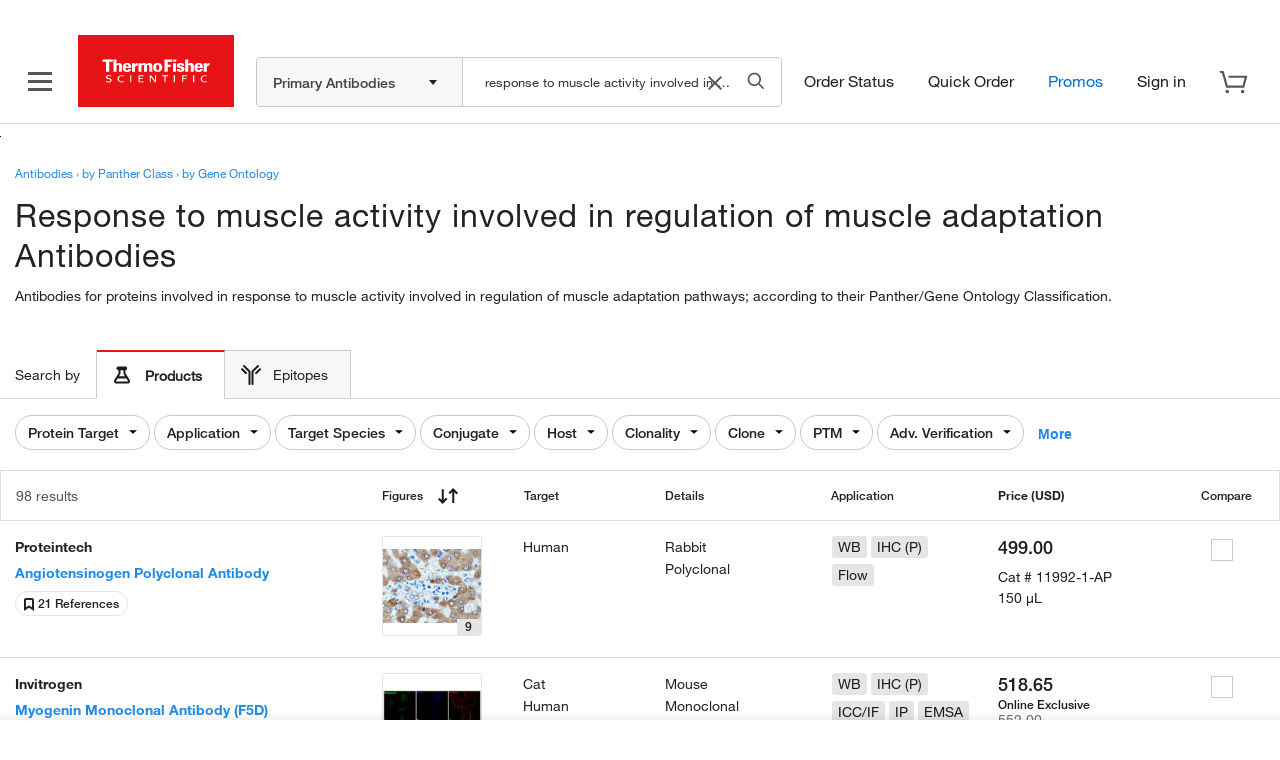

--- FILE ---
content_type: text/css;charset=ISO-8859-1
request_url: https://www.thermofisher.com/order/genome-database/assets/js/angular/dist/serp/antibody.serp.dist.css?version=Local&time=20240917&build-time=2026-01-12T07:41:37+0000
body_size: 7054
content:
.tf-save-to-list-modal-window{width:700px!important;height:auto;overflow-y:auto;background-color:transparent;box-shadow:none;border:0}@media screen and (max-width:768px) and (min-width:575px){.tf-save-to-list-modal-window{width:538px!important;margin:auto}}@media screen and (max-width:576px) and (min-width:470px){.tf-save-to-list-modal-window{width:460px!important;margin:auto}}@media (max-width:470px){.tf-save-to-list-modal-window{width:100%!important;top:-1px!important}}.tf-save-to-list-modal-window .modal-close-ctnr svg{height:20px;width:20px;stroke:#1b1b1d;cursor:pointer}.tf-save-to-list-modal-window .modal-close-ctnr svg:hover{stroke:#000}.tf-save-to-list-modal-window .modal-dialog{display:block;width:auto!important;margin:0!important;padding:32px;height:auto;background-color:#fff}@media (max-width:470px){.tf-save-to-list-modal-window .modal-dialog{padding:16px}}.tf-save-to-list-modal-window .save-to-list-modal-body{display:flex;flex-direction:column}.tf-save-to-list-modal-window .save-to-list-modal-body #epitope-modal-popup{display:flex;justify-content:end;margin-top:28px}.tf-save-to-list-modal-window .save-to-list-modal-body #epitope-modal-popup .btn{border-radius:4px;font-size:14px;padding:8px 24px}.tf-save-to-list-modal-window .save-to-list-modal-body #epitope-modal-popup .view-btn{background-color:#e71316;border:1px solid #e71316;color:#fff}.tf-save-to-list-modal-window .save-to-list-modal-body #epitope-modal-popup .close-btn{color:#54545c;background-color:#fff;border:1px solid #ccc;margin-right:16px}.tf-save-to-list-modal-window .save-to-list-modal-body .title-wrapper{display:flex;justify-content:space-between}.tf-save-to-list-modal-window .save-to-list-modal-body .title{font-size:26px;font-family:HelveticaNeueLT-Medium,Helvetica Neue,Helvetica,Roboto,Segoe UI,Arial,sans-serif;margin:0 0 10px}.tf-save-to-list-modal-window .save-to-list-modal-body .sub-header{font-size:18px;font-family:HelveticaNeueLT-Regular,Helvetica Neue,Helvetica,Roboto,Segoe UI,Arial,sans-serif;margin:0 0 30px;color:#54545c}.tf-save-to-list-modal-window .save-to-list-modal-body .antigen-filter{padding-top:75px;padding-bottom:25px;margin-bottom:10px;position:relative}.tf-save-to-list-modal-window .save-to-list-modal-body .slider{margin-right:0;margin-left:0}.tf-save-to-list-modal-window .save-to-list-modal-body .slider .bar-end,.tf-save-to-list-modal-window .save-to-list-modal-body .slider .bar-start{background:#dcdcdc;box-shadow:none;height:47px;top:20px}.tf-save-to-list-modal-window .save-to-list-modal-body .slider:nth-of-type(2){display:none}.tf-save-to-list-modal-window .save-to-list-modal-body .slider .custom-slider .rz-bar{background:#dcdcdc;box-shadow:none;opacity:1}.tf-save-to-list-modal-window .save-to-list-modal-body .slider .custom-slider .rz-selection{background-color:#24a1be;padding:0}.tf-save-to-list-modal-window .save-to-list-modal-body .slider .custom-slider .rz-pointer{background-color:#24a1be;top:-16px;height:48px}.tf-save-to-list-modal-window .save-to-list-modal-body .slider .custom-slider .rz-pointer:after{background-color:#24a1be;display:none}.tf-save-to-list-modal-window .save-to-list-modal-body .slider .custom-slider .rz-pointer:before{background-color:#dcdcdc;display:none}.tf-save-to-list-modal-window .save-to-list-modal-body .slider .custom-slider .rz-bubble,.tf-save-to-list-modal-window .save-to-list-modal-body .slider .custom-slider .rz-limit{color:#1b1b1d;font-size:12px;margin-bottom:6px}.tf-save-to-list-modal-window .save-to-list-modal-body .slider .custom-slider .rz-model-value,.tf-save-to-list-modal-window .save-to-list-modal-body .slider .custom-slider rz-model-high{font-family:HelveticaNeueLT-Medium,Helvetica Neue,Helvetica,Roboto,Segoe UI,Arial,sans-serif}.tf-save-to-list-modal-window .modal-content{border-radius:0;border:none;-webkit-box-shadow:none;box-shadow:none}.tf-save-to-list-modal-backdrop.in{opacity:.5!important;background-color:#000}.tf-3d-row-modal-window{width:700px!important;height:auto;overflow-y:auto;background-color:transparent;box-shadow:none;border:0}@media screen and (max-width:768px) and (min-width:575px){.tf-3d-row-modal-window{width:538px!important;margin:auto}}@media screen and (max-width:576px) and (min-width:470px){.tf-3d-row-modal-window{width:460px!important;margin:auto}}@media (max-width:470px){.tf-3d-row-modal-window{width:100%!important;top:-1px!important}}.tf-3d-row-modal-window .modal-close-ctnr svg{height:20px;width:20px;stroke:#1b1b1d;cursor:pointer}.tf-3d-row-modal-window .modal-close-ctnr svg:hover{stroke:#000}.tf-3d-row-modal-window .modal-dialog{display:block;width:auto!important;margin:0!important;padding:32px;height:auto;overflow-x:hidden;background-color:#fff}@media (max-width:470px){.tf-3d-row-modal-window .modal-dialog{padding:16px}}.tf-3d-row-modal-window .save-to-list-modal-body{display:flex;flex-direction:column}.tf-3d-row-modal-window .save-to-list-modal-body #epitope-modal-popup{display:flex;justify-content:end;margin-top:28px}.tf-3d-row-modal-window .save-to-list-modal-body #epitope-modal-popup .btn{border-radius:4px;font-size:14px;padding:8px 24px}.tf-3d-row-modal-window .save-to-list-modal-body #epitope-modal-popup .view-btn{background-color:#e71316;border:1px solid #e71316;color:#fff;margin-left:16px}.tf-3d-row-modal-window .save-to-list-modal-body #epitope-modal-popup .close-btn{color:#54545c;background-color:#fff;border:1px solid #ccc}.tf-3d-row-modal-window .save-to-list-modal-body .title-wrapper{display:flex;justify-content:space-between}.tf-3d-row-modal-window .save-to-list-modal-body .title{font-size:26px;font-family:HelveticaNeueLT-Medium,Helvetica Neue,Helvetica,Roboto,Segoe UI,Arial,sans-serif;margin:0 0 10px}.tf-3d-row-modal-window .save-to-list-modal-body .sub-header{font-size:18px;font-family:HelveticaNeueLT-Regular,Helvetica Neue,Helvetica,Roboto,Segoe UI,Arial,sans-serif;margin:0 0 12px;color:#54545c}.tf-3d-row-modal-window .save-to-list-modal-body .antigen-filter{padding-top:75px;padding-bottom:25px;margin-bottom:10px;position:relative}.tf-3d-row-modal-window .save-to-list-modal-body .img-wrapper img{max-width:none}.tf-3d-row-modal-window .save-to-list-modal-body .img-wrapper .hidden-on-mobile{width:106%;margin-left:-14px;margin-bottom:10px}@media (device-width:768px){.tf-3d-row-modal-window .save-to-list-modal-body .img-wrapper .hidden-on-mobile{margin-left:-11px}}.tf-3d-row-modal-window .save-to-list-modal-body .img-wrapper .hidden-on-desktop-tablet{width:106%;margin-left:-20px;margin-bottom:0}@media (max-width:380px){.tf-3d-row-modal-window .save-to-list-modal-body .img-wrapper .hidden-on-desktop-tablet{margin-left:-15px}}.tf-3d-row-modal-window .save-to-list-modal-body .product-details{margin-top:18px}.tf-3d-row-modal-window .save-to-list-modal-body .product-details .brand-name{font-size:14px;font-family:HelveticaNeueLT-Bold,Helvetica Neue,Helvetica,Roboto,Segoe UI,Arial,sans-serif;color:#222;margin-bottom:5px}.tf-3d-row-modal-window .save-to-list-modal-body .product-details .product-name{font-size:16px;font-family:HelveticaNeueLT-Bold,Helvetica Neue,Helvetica,Roboto,Segoe UI,Arial,sans-serif;color:#1e8ae7;margin-bottom:5px}.tf-3d-row-modal-window .save-to-list-modal-body .product-details .product-description{font-size:14px;font-family:HelveticaNeueLT-Regular,Helvetica Neue,Helvetica,Roboto,Segoe UI,Arial,sans-serif;color:#222;margin-bottom:18px}.tf-3d-row-modal-window .save-to-list-modal-body .product-details .product-species{font-size:14px;font-family:HelveticaNeueLT-Regular,Helvetica Neue,Helvetica,Roboto,Segoe UI,Arial,sans-serif;color:#222;margin-bottom:5px}.tf-3d-row-modal-window .save-to-list-modal-body .product-details .product-species span:first-child{font-family:HelveticaNeueLT-Medium,Helvetica Neue,Helvetica,Roboto,Segoe UI,Arial,sans-serif}.tf-3d-row-modal-window .save-to-list-modal-body .product-details .unit-pro{font-size:14px;font-family:HelveticaNeueLT-Regular,Helvetica Neue,Helvetica,Roboto,Segoe UI,Arial,sans-serif;color:#222;margin-bottom:5px}.tf-3d-row-modal-window .save-to-list-modal-body .product-details .unit-pro span:first-child{font-family:HelveticaNeueLT-Medium,Helvetica Neue,Helvetica,Roboto,Segoe UI,Arial,sans-serif}.tf-3d-row-modal-window .save-to-list-modal-body .product-details .sku{font-size:14px;font-family:HelveticaNeueLT-Regular,Helvetica Neue,Helvetica,Roboto,Segoe UI,Arial,sans-serif;color:#222;margin-bottom:10px}.tf-3d-row-modal-window .save-to-list-modal-body .product-details .product-size{font-size:14px;font-family:HelveticaNeueLT-Regular,Helvetica Neue,Helvetica,Roboto,Segoe UI,Arial,sans-serif;color:#222;margin-bottom:5px}.tf-3d-row-modal-window .save-to-list-modal-body .product-details .produt-multi-size{margin-bottom:0}.tf-3d-row-modal-window .save-to-list-modal-body .product-details .produt-multi-size select{width:100px}.tf-3d-row-modal-window .save-to-list-modal-body .product-details .price-wrapper .price-text{font-size:14px;line-height:22px;color:#1b1b1d;font-family:HelveticaNeueLT-Bold,Helvetica Neue,Helvetica,Roboto,Segoe UI,Arial,sans-serif}.tf-3d-row-modal-window .save-to-list-modal-body .product-details .price-wrapper .price-value{font-size:18px;line-height:22px;color:#1b1b1d;font-family:HelveticaNeueLT-Medium,Helvetica Neue,Helvetica,Roboto,Segoe UI,Arial,sans-serif}.tf-3d-row-modal-window .save-to-list-modal-body .product-details .price-wrapper .special-text{font-size:12px;line-height:16px;color:#1b1b1d;font-family:HelveticaNeueLT-Medium,Helvetica Neue,Helvetica,Roboto,Segoe UI,Arial,sans-serif}.tf-3d-row-modal-window .save-to-list-modal-body .product-details .price-wrapper .online-exclusive-lbl{font-family:HelveticaNeueLT-Regular,Helvetica Neue,Helvetica,Roboto,Segoe UI,Arial,sans-serif}.tf-3d-row-modal-window .save-to-list-modal-body .product-details .price-wrapper .end-text{font-size:12px;line-height:16px;color:#1b1b1d;font-family:HelveticaNeueLT-Medium,Helvetica Neue,Helvetica,Roboto,Segoe UI,Arial,sans-serif}.tf-3d-row-modal-window .save-to-list-modal-body .product-details .price-wrapper .end-text span{font-family:HelveticaNeueLT-Regular,Helvetica Neue,Helvetica,Roboto,Segoe UI,Arial,sans-serif}.tf-3d-row-modal-window .save-to-list-modal-body .product-details .price-wrapper .strike-text{font-size:13px;line-height:15px;color:#70707a;text-decoration:line-through}.tf-3d-row-modal-window .save-to-list-modal-body .product-details .price-wrapper .save-text{font-size:12px;line-height:16px;font-family:HelveticaNeueLT-Medium,Helvetica Neue,Helvetica,Roboto,Segoe UI,Arial,sans-serif;color:#01891e}.tf-3d-row-modal-window .save-to-list-modal-body .product-details .price-wrapper .contact-link{font-size:14px;color:#1e8ae7;font-family:HelveticaNeueLT-Bold,Helvetica Neue,Helvetica,Roboto,Segoe UI,Arial,sans-serif}.tf-3d-row-modal-window .save-to-list-modal-body .product-details .price-wrapper .no-price-text{font-size:14px;line-height:22px;color:#222;font-family:HelveticaNeueLT-Bold,Helvetica Neue,Helvetica,Roboto,Segoe UI,Arial,sans-serif}.tf-3d-row-modal-window .modal-content{border-radius:0;border:none;-webkit-box-shadow:none;box-shadow:none}.tf-3d-row-modal-backdrop.in{opacity:.5!important;background-color:#000}.epitope-wrapper{height:500px}@media (max-width:470px){.epitope-wrapper{height:400px}}.epitope-wrapper #viewer{width:100%;height:500px;position:relative;margin:auto}@media (max-width:470px){.epitope-wrapper #viewer{height:400px}}.epitope-wrapper #viewer #zoom-buttons{z-index:9;position:absolute;bottom:20px;right:20px;display:flex;flex-direction:column}.epitope-wrapper #viewer #zoom-buttons .zoom-out{margin:10px 0}.epitope-wrapper #viewer #zoom-buttons img{cursor:pointer}.epitope-wrapper .loader-overlay{height:500px;display:flex;justify-content:center;align-items:center}.epitope-wrapper .loader-overlay .loader-gif{width:20px;height:20px}.epitope-wrapper .notification-wrapper{background-color:#fff;border:1px solid #ccc}.epitope-wrapper .notification-wrapper .notification{border-left:6px solid #e71316;padding:20px;display:flex;gap:20px;align-items:flex-start}.epitope-wrapper .notification-wrapper .warning-icon{width:22px;margin-top:5px}.epitope-wrapper .notification-wrapper .message-text{font-size:16px;font-family:HelveticaNeueLT-Regular,Helvetica Neue,Helvetica,Roboto,Segoe UI,Arial,sans-serif}.epitope-wrapper .notification-wrapper .message-text span{font-family:HelveticaNeueLT-Bold,Helvetica Neue,Helvetica,Roboto,Segoe UI,Arial,sans-serif;font-weight:700}.modal,.modal-open{overflow:hidden}.modal{display:none;position:fixed;top:0;right:0;bottom:0;left:0;z-index:1050;-webkit-overflow-scrolling:touch;outline:0}.modal.fade .modal-dialog{-webkit-transform:translateY(-25%);-ms-transform:translateY(-25%);-o-transform:translateY(-25%);transform:translateY(-25%);-webkit-transition:-webkit-transform .3s ease-out;-moz-transition:-moz-transform .3s ease-out;-o-transition:-o-transform .3s ease-out;transition:transform .3s ease-out}.modal.in .modal-dialog{-webkit-transform:translate(0);-ms-transform:translate(0);-o-transform:translate(0);transform:translate(0)}.modal-open .modal{overflow-x:hidden;overflow-y:auto}.modal-dialog{position:relative;width:auto;margin:10px}.modal-content{position:relative;background-color:#fff;border:1px solid #999;border:1px solid rgba(0,0,0,.2);border-radius:6px;-webkit-box-shadow:0 3px 9px rgba(0,0,0,.5);box-shadow:0 3px 9px rgba(0,0,0,.5);background-clip:padding-box;outline:0}.modal-backdrop{position:fixed;top:0;right:0;bottom:0;left:0;z-index:1040;background-color:#000}.modal-backdrop.fade{opacity:0;filter:alpha(opacity=0)}.modal-backdrop.in{opacity:.5;filter:alpha(opacity=50)}.modal-header{padding:15px;border-bottom:1px solid #e5e5e5}.modal-header .close{margin-top:-2px}.modal-title{margin:0;line-height:1.42857143}.modal-body{position:relative;padding:15px}.modal-footer{padding:15px;text-align:right;border-top:1px solid #e5e5e5}.modal-footer .btn+.btn{margin-left:5px;margin-bottom:0}.modal-footer .btn-group .btn+.btn{margin-left:-1px}.modal-footer .btn-block+.btn-block{margin-left:0}.modal-scrollbar-measure{position:absolute;top:-9999px;width:50px;height:50px;overflow:scroll}@media (min-width:768px){.modal-dialog{width:600px;margin:30px auto}.modal-content{-webkit-box-shadow:0 5px 15px rgba(0,0,0,.5);box-shadow:0 5px 15px rgba(0,0,0,.5)}.modal-sm{width:300px}}@media (min-width:992px){.modal-lg{width:900px}}.uib-position-measure{display:block!important;visibility:hidden!important;position:absolute!important;top:-9999px!important;left:-9999px!important}.uib-position-scrollbar-measure{position:absolute!important;top:-9999px!important;width:50px!important;height:50px!important;overflow:scroll!important}.uib-position-body-scrollbar-measure{overflow:scroll!important}magic-scroll .magic-scroll-loading{text-align:center;margin-bottom:10px}@media only screen and (min-width:0) and (max-width:767.98px){.to-hide-on-mobile{display:none}}.antibody-search-results .target-page-ctnr .view-less,.antibody-search-results .target-page-ctnr .view-more{color:#1e8ae7;cursor:pointer;font-family:HelveticaNeueLT-Bold,Helvetica Neue,Helvetica,Roboto,Segoe UI,Arial,sans-serif}.antibody-search-results .target-page-ctnr .view-less:hover,.antibody-search-results .target-page-ctnr .view-more:hover{color:#27245f}.antibody-search-results .target-page-ctnr .target_page_breadcrumbs{margin-top:16px}.antibody-search-results .target-page-ctnr .antibodies-info{margin-bottom:0}.antibody-search-results .target-page-ctnr .breadcrumb ul li a:hover{color:#27245f}.antibody-search-results .target-page-ctnr .target-page-description h1{font-size:21px;line-height:26px;font-family:HelveticaNeueLT-Regular,Helvetica Neue,Helvetica,Roboto,Segoe UI,Arial,sans-serif;font-weight:500;font-style:normal}.antibody-search-results .target-page-ctnr .target-page-description .target-desc-main.target-desc-video .bright-cove-video-container{width:350px;height:200px}.antibody-search-results .target-page-ctnr .target-page-description .target-desc-cell-mobile{display:none}.antibody-search-results .target-page-ctnr .target-page-description #target-description-preview,.antibody-search-results .target-page-ctnr .target-page-description .target-desc .view-more-preview{display:inline}.antibody-search-results .target-page-ctnr .target-page-description .bid-video{height:200px;width:350px;border-radius:5px;background-color:transparent}.antibody-search-results .target-page-ctnr .target-page-description .bid-video .vjs-poster{background-size:cover}.antibody-search-results .target-page-ctnr .target-page-description .bid-video .vjs-big-play-button{top:calc(50% - 20px);left:calc(50% - 22px);width:40px;height:40px;position:absolute;background:#fffefe}.antibody-search-results .target-page-ctnr .target-page-description .bid-video .vjs-big-play-button:before{content:"\e001";color:#555759;display:block;font-family:VideoJS;font-size:23px;line-height:27px;margin:7px 7px 0 10px;opacity:.8;text-align:center;width:11.9px;height:10.58px}.antibody-search-results .target-page-ctnr .antigens h2{margin-bottom:0}@media only screen and (min-width:0) and (max-width:575.98px){.antibody-search-results .target-page-ctnr .target-page-description .target-desc{padding-right:0}.antibody-search-results .target-page-ctnr .target-page-description .bid-video{height:auto;width:auto}.antibody-search-results .target-page-ctnr .target-page-only{padding-bottom:4px}}@media only screen and (min-width:0) and (max-width:980px){.antibody-search-results .target-page-ctnr .antigens{margin-top:12px;margin-bottom:12px}.antibody-search-results .target-page-ctnr .target-preview-lg{display:none}}@media only screen and (min-width:576px) and (max-width:980px){.antibody-search-results .target-page-ctnr .target-page-only{padding-bottom:20px}}@media only screen and (min-width:0) and (max-width:767.98px){.antibody-search-results .target-page-ctnr .target-page-description .target-desc-main{flex-direction:column;width:auto}.antibody-search-results .target-page-ctnr .target-page-description .target-desc-cell-mobile{display:block;margin-top:10px}.antibody-search-results .target-page-ctnr .target-page-description .target-desc .target-preview-md{display:none}.antibody-search-results .target-page-ctnr .target-page-description .target-desc .target-preview-sm{overflow:hidden;-webkit-line-clamp:3;-webkit-box-orient:vertical}.antibody-search-results .target-page-ctnr .target-page-description .target-desc .target-preview-sm:not(.hidden){display:-webkit-box}}@media only screen and (min-width:768px){.antibody-search-results .target-page-ctnr .target-page-description .target-desc-main.target-desc-video .bright-cove-video-container{float:right;margin-left:20px}.antibody-search-results .target-page-ctnr .target-page-description h1{font-size:32px;line-height:40px}.antibody-search-results .target-page-ctnr .target-page-description .target-preview-sm{display:none}}@media only screen and (min-width:768px) and (max-width:980px){.antibody-search-results .target-page-ctnr .bright-cove-video-container{margin-top:-16px}}@media only screen and (min-width:981px){.antibody-search-results .target-page-ctnr .target-page-only{padding-bottom:12px}.antibody-search-results .target-page-ctnr .target-preview-md{display:none}}.antibody-search-results .target-page-ctnr a.view-less:hover,.antibody-search-results .target-page-ctnr a.view-more:hover{color:#27245f}.antibody-search-results #filters-section .tf-filters-md-lg-xl{padding:0}.antibody-search-results #filters-section .tf-filters-md-lg-xl .tf-filters-drawer-ctnr{padding-left:0}.antibody-search-results #filters-section .filters-xs-sm{display:block}.antibody-search-results #filters-section .filters-xs-sm.mobile-result-count{height:auto;border:0;padding:16px;font-size:16px}.antibody-search-results #filters-section .filters-xs-sm.mobile-result-count #results-display-text span{font-weight:400}.antibody-search-results #filters-section .filters-xs-sm.mobile-result-count .total-results-count .about-brand{position:relative;top:2px}.antibody-search-results #filters-section .flt-selected-filters-list{align-items:center!important}@media only screen and (min-width:0) and (max-width:575.98px){.antibody-search-results #filters-section{padding-bottom:0}.antibody-search-results .tf-filters-drawer-ctnr{padding-left:15px!important}}@media only screen and (min-width:425px) and (max-width:768px){.antibody-search-results #filters-section{padding-bottom:0}.antibody-search-results #filters-section .filters-xs-sm.mobile-result-count{padding:0!important}}@media only screen and (min-width:0) and (max-width:575.98px){.antibody-search-results #filters-section .filters-xs-sm.mobile-filters-button-wrapper{box-shadow:none}.antibody-search-results .keep-my-filters{padding-bottom:16px}}.antibody-search-results .border-right{border-right:1px solid #ccc}.antibody-search-results .keep-my-filters{display:flex;align-items:center;margin-right:8px;padding-right:8px}.antibody-search-results .keep-my-filters span{font-family:HelveticaNeueLT-Regular,Helvetica Neue,Helvetica,Roboto,Segoe UI,Arial,sans-serif}.antibody-search-results .keep-my-filters .toggle-switch{position:relative;display:inline-block;width:36px;height:20px;margin-right:8px}.antibody-search-results .keep-my-filters .toggle-switch .toggle-input{display:none}.antibody-search-results .keep-my-filters .toggle-switch .toggle-label{position:absolute;top:0;left:0;width:36px;height:20px;background-color:#ccc;border-radius:34px;cursor:pointer;transition:background-color .3s;margin-bottom:0}.antibody-search-results .keep-my-filters .toggle-switch .toggle-label:before{content:"";position:absolute;width:16px;height:16px;border-radius:50%;top:2px;left:2px;background-color:#fff;transition:transform .3s}.antibody-search-results .keep-my-filters .toggle-switch .toggle-input:checked+.toggle-label{background-color:#0071d0}.antibody-search-results .keep-my-filters .toggle-switch .toggle-input:checked+.toggle-label:before{transform:translateX(16px)}.antibody-search-results .keep-my-filters .toggle-switch.light .toggle-input:checked+.toggle-label:before{transform:translateX(6px)}@media only screen and (min-width:576px) and (max-width:767.98px){.antibody-search-results .antigen-result-count{box-shadow:inset 0 2px 4px 0 rgba(34,34,34,.1)}}.tf-ctnr{box-sizing:border-box;margin:auto;width:100%}@media only screen and (min-width:590px){.tf-ctnr{max-width:1024px}}@media only screen and (min-width:1025px){.tf-ctnr{max-width:1440px}}.tf-ctnr-full{width:100%}.tf-std-padding{padding-left:16px;padding-right:16px}.tf-flex-ctnr{display:flex;flex-wrap:nowrap}@media only screen and (min-width:0) and (max-width:575px){.hide-xs-sm{display:none!important}}@media only screen and (min-width:0) and (max-width:767px){.hide-xs-sm-md{display:none!important}}@media only screen and (min-width:576px){.hide-md-lg-xl{display:none!important}}@media only screen and (min-width:590px){.hide-lg-xl{display:none!important}}@media only screen and (min-width:1025px){.hide-xl{display:none!important}}@media only screen and (min-width:0) and (max-width:1024px){.hide-xs-sm-md-lg{display:none!important}}.antigen-srch{background:#54545c;box-shadow:5px 0 15px 0 rgba(0,0,0,.15)}.antigen-srch .antigen-sect{height:127px;background:#54545c;font-family:HelveticaNeueLT-Medium,Helvetica Neue,Helvetica,Roboto,Segoe UI,Arial,sans-serif;margin:auto;z-index:11}.antigen-srch .antigen-sect #magellan-range-bar{position:relative}.antigen-srch .antigen-sect #magellan-range-bar #epitope-modal-popup{position:absolute;right:18px;top:12px}.antigen-srch .antigen-sect #magellan-range-bar #epitope-modal-popup .epitope-icon{width:63px;height:63px;cursor:pointer}.antigen-srch .antigen-sect #magellan-range-bar #epitope-modal-popup .epitope-icon.hideEpitopeIcon{display:none}@media screen and (max-width:991px){.antigen-srch .antigen-sect #magellan-range-bar #epitope-modal-popup{top:40px}.antigen-srch .antigen-sect #magellan-range-bar #epitope-modal-popup .epitope-icon{width:55px;height:55px}}@media screen and (max-width:667px){.antigen-srch .antigen-sect #magellan-range-bar #epitope-modal-popup{right:-2px!important}}@media screen and (max-width:450px){.antigen-srch .antigen-sect #magellan-range-bar #epitope-modal-popup{top:45px;right:4px}.antigen-srch .antigen-sect #magellan-range-bar #epitope-modal-popup .epitope-icon{width:45px;height:45px}}@media screen and (max-width:426px){.antigen-srch .antigen-sect #magellan-range-bar #epitope-modal-popup{top:33px;right:10px!important}.antigen-srch .antigen-sect #magellan-range-bar #epitope-modal-popup .epitope-icon{width:30px;height:30px}}@media screen and (max-width:390px){.antigen-srch .antigen-sect #magellan-range-bar #epitope-modal-popup{right:2px!important}.antigen-srch .antigen-sect #magellan-range-bar #epitope-modal-popup .epitope-icon{width:30px;height:30px}}@media screen and (max-width:360px){.antigen-srch .antigen-sect #magellan-range-bar #epitope-modal-popup{right:3px!important}}@media screen and (max-width:321px){.antigen-srch .antigen-sect #magellan-range-bar #epitope-modal-popup{right:0!important}}@media screen and (max-width:1199px){.antigen-srch .antigen-sect #magellan-range-bar #epitope-modal-popup{right:-6px}}@media screen and (max-width:576px){.antigen-srch .antigen-sect #magellan-range-bar #epitope-modal-popup{right:-15px}}@media screen and (max-width:978px){.antigen-srch .antigen-sect #magellan-range-bar .antigen-filter{width:90%;max-width:90%}}@media screen and (max-width:991px) and screen and (max-width:426px){.antigen-srch .antigen-sect #magellan-range-bar .antigen-filter .rzslider .rz-bar-wrapper .rz-bar{font-size:10px}}@media screen and (max-width:590px){.antigen-srch .antigen-sect #magellan-range-bar .antigen-filter{width:88%;max-width:100%}}@media screen and (max-width:426px){.antigen-srch .antigen-sect #magellan-range-bar .antigen-filter{width:85%;max-width:85%}}.antigen-srch .flt-sect{width:auto;padding-top:25px}.antigen-srch .antigen-filter-container{padding-top:12px;height:64px;flex-direction:column;display:flex}.antigen-srch .antigen-filter-container>span{width:159px;margin-right:12px;color:#fff;font-size:14px;letter-spacing:0;line-height:22px;padding-bottom:4px}.antigen-srch .tf-filters-drawer-ctnr,.antigen-srch .tf-filters-md-lg-xl{display:inline-flex}@media screen and (max-width:575px){.antigen-srch .tf-filters-drawer-ctnr{padding-left:0!important}}.antigen-srch .tf-filter-condensed-ctnr{width:175px;height:30px;border:0;border-radius:0;padding:0;margin-right:12px}.antigen-srch .tf-filter-condensed-ctnr .filter-drop-down-ctnr{margin-top:1px;display:inline-flex;min-width:175px}.antigen-srch .tf-filter-condensed-ctnr .tf-filter-box{height:30px;background-color:#fff;border-radius:0;font-family:HelveticaNeueLT-Bold,Helvetica Neue,Helvetica,Roboto,Segoe UI,Arial,sans-serif;padding:5px 37px 7px 16px;z-index:9;position:relative}.antigen-srch .tf-filter-condensed-ctnr .tf-filter-box:hover{color:#000;border:0}.antigen-srch .tf-filter-condensed-ctnr .tf-filter-box:hover .epitopes-tooltip{visibility:visible;opacity:1}.antigen-srch .tf-filter-condensed-ctnr .tf-filter-box:hover .epitopes-tooltip:after{font-weight:400;content:"";position:absolute;top:100%;left:50%;margin-left:-5px;border:5px solid transparent;border-top-color:#fff}.antigen-srch .tf-filter-condensed-ctnr .tf-filter-box.selected{border:thick;box-shadow:inset 4px 0 #1e8ae7,inset 0 0 1px rgba(0,0,0,.075)}.antigen-srch .tf-filter-condensed-ctnr .tf-filter-box.selected .dropdown-label{top:6px;display:block;color:#a2a2a2;font-weight:700}.antigen-srch .tf-filter-condensed-ctnr .tf-filter-box.singleAntigenNav{background:#f3f3f3;color:#a2a2a2}.antigen-srch .tf-filter-condensed-ctnr .tf-filter-box.singleAntigenNav .tf-filter-icon-caret svg{fill:#a2a2a2}.antigen-srch .tf-filter-condensed-ctnr .tf-filter-box .antigen-tf-filter-icon-caret svg{height:8px;width:8px;right:13px;top:10px;transition-duration:.3s;position:absolute}.antigen-srch .tf-filter-condensed-ctnr .tf-filter-box.open .antigen-tf-filter-icon-caret svg{transform:rotate(180deg)}.antigen-srch .tf-filter-condensed-ctnr .tf-filter-box label{overflow:hidden;white-space:nowrap;text-overflow:ellipsis}.antigen-srch .tf-filter-condensed-ctnr .epitopes-tooltip{font-family:HelveticaNeueLT-Light,Helvetica Neue,Helvetica,Roboto,Segoe UI,Arial,sans-serif;font-weight:400;visibility:hidden;background-color:#fff;color:#000;text-align:center;padding:10px 8px;border-radius:6px;position:absolute;z-index:1;bottom:125%;left:50%;margin-left:-60px;opacity:0;transition:opacity .3s}.antigen-srch .tf-filter-condensed-ctnr .items-list-ctnr{width:100%;padding:0}.antigen-srch .tf-filter-condensed-ctnr .filter-item-text{margin-left:0}.antigen-srch .tf-filter-condensed-ctnr .item-ctnr:hover{background-color:#ebf2fa;color:#000}.antigen-srch .tf-filter-condensed-ctnr .item-ctnr.selected{background-color:#1e8ae7;color:#fff}.antigen-srch .tf-filter-condensed-ctnr.uniprot{border-radius:3px;margin-left:12px}.antigen-srch .tf-filter-condensed-ctnr.uniprot .tf-filter-box{background-color:#54545c;border-radius:3px;border:1px solid #fff;height:30px;width:200px}.antigen-srch .tf-filter-condensed-ctnr.uniprot .tf-filter-box label{color:#fff;height:18px;letter-spacing:0;line-height:18px;width:180px}.antigen-srch .tf-filter-condensed-ctnr.uniprot .tf-filter-box:hover{background-color:#fff;color:#000}.antigen-srch .tf-filter-condensed-ctnr.uniprot .tf-filter-box:hover label{color:#000}.antigen-srch .tf-filter-condensed-ctnr.uniprot .tf-filter-box.selected{box-shadow:none}.antigen-srch .tf-filter-condensed-ctnr.uniprot .item-ctnr:hover{background-color:#fff;color:#000;font-weight:700}.antigen-srch .dropdown-container .btn.btn-selector:hover{color:#000;border:none}.antigen-srch .external-link{border-radius:3px;border:1px solid #fff;height:30px;width:30px;cursor:pointer;margin-top:38px}.antigen-srch .external-link svg{height:13px;width:13px;margin:8px}.antigen-srch .external-link svg path{fill:#fff}.antigen-srch .external-link:hover{background:#fff;border:1px solid #222}.antigen-srch .external-link:hover svg path{fill:#222}@media only screen and (min-width:590px) and (max-width:1024px){.antigen-srch .antigen-sect{max-width:1024px}}@media only screen and (min-width:1025px) and (max-width:1199px){.antigen-srch .antigen-sect{max-width:1199px}}@media only screen and (min-width:1200px) and (max-width:1440px){.antigen-srch .antigen-sect{max-width:1440px}}@media only screen and (min-width:0) and (max-width:575px){.antigen-srch .antigen-filter-container>span{font-size:12px}.antigen-srch .tf-filter-condensed-ctnr{width:97%}.antigen-srch .tf-filter-condensed-ctnr .tf-filter-box>label{font-size:12px}}.no-result-container{background-color:#fff}.no-result-container .antigen-no-results-sec{display:flex;flex-direction:column;align-items:center;padding:100px;max-width:1440px;margin:auto}.no-result-container .antigen-no-results-sec .antigen-search-icon{height:64px;width:64px;background-image:url(/order/genome-database/webapp/assets/core/img/svg/search.svg);background-position:50%;background-repeat:no-repeat;background-size:30px;background-position-x:55%;background-color:#f7f7f7;margin:12px}.no-result-container .antigen-no-results-sec .antigen-no-results{color:#000;font-family:HelveticaNeueLT-Medium,Helvetica Neue,Helvetica,Roboto,Segoe UI,Arial,sans-serif;font-size:26px;font-weight:500;height:40px;letter-spacing:0;line-height:40px;text-wrap:nowrap}.no-result-container .antigen-no-results-sec .antigen-no-results-msg{color:#000;font-family:HelveticaNeueLT-Regular,Helvetica Neue,Helvetica,Roboto,Segoe UI,Arial,sans-serif;font-size:14px;height:44px;letter-spacing:0;line-height:22px;text-align:center;width:371px;margin:12px}.no-result-container .antigen-no-results-sec .antigen-reset-btn{color:#fff;font-family:HelveticaNeueLT-Bold,Helvetica Neue,Helvetica,Roboto,Segoe UI,Arial,sans-serif;font-size:14px;font-weight:700;letter-spacing:0;line-height:18px;background:#e71316;border-radius:3px;border:1px solid #e71316;height:40px;margin:12px;width:136px;cursor:pointer;display:flex;flex-direction:column;justify-content:center;align-items:center}body{font-size:14px;line-height:22px;color:#222}body,button,input,select,textarea{font-family:HelveticaNeueLT-Regular,Helvetica Neue,Helvetica,Roboto,Segoe UI,Arial,sans-serif}h1,h2,h3,h4,h5,h6{font-family:HelveticaNeueLT-Medium,Helvetica Neue,Helvetica,Roboto,Segoe UI,Arial,sans-serif;font-weight:400}h1{font-size:26px;line-height:31px}@media only screen and (min-width:0) and (max-width:980px){h1{font-size:22px;line-height:26px}}h2{font-size:22px;line-height:26px}@media only screen and (min-width:0) and (max-width:980px){h2{font-size:18px;line-height:20px}}h3{font-size:18px;line-height:22px}@media only screen and (min-width:0) and (max-width:980px){h3{font-size:16px;line-height:19px}}h4,h5,h6{font-size:14px;line-height:17px}.display-1{font-size:38px;line-height:45px}@media only screen and (min-width:0) and (max-width:980px){.display-1{font-size:30px;line-height:35px}}.display-2{font-size:28px;line-height:33px}@media only screen and (min-width:0) and (max-width:980px){.display-2{font-size:24px;line-height:28px}}.display-3{font-size:22px;line-height:26px}@media only screen and (min-width:0) and (max-width:980px){.display-3{font-size:18px;line-height:21px}}.alt-text-color{color:#54545c}@media only screen and (min-width:0) and (max-width:980px){.display-4{font-size:13px;line-height:16px}}.display-5{font-family:HelveticaNeueLT-Regular,Helvetica Neue,Helvetica,Roboto,Segoe UI,Arial,sans-serif;font-weight:400!important}.antigen-srch .flex-container{display:-webkit-flex;display:flex;flex-wrap:nowrap;justify-content:flex-start!important}.antigen-srch .flex-container.header-row-ab .price-col{padding-left:0!important}.antigen-srch .flex-container.header-row-ab .seqRng-col{margin-left:0}.antigen-srch .flex-container .price-col{padding-left:62px!important;width:16.5%!important}.antigen-srch .flex-container .seqRng-col{margin-left:80px}.antigen-srch .antigen-ldmr{justify-content:center!important}.antigen-srch .immunogen{color:#222;font-family:HelveticaNeueLT-Regular,Helvetica Neue,Helvetica,Roboto,Segoe UI,Arial,sans-serif;font-size:14px;letter-spacing:0;line-height:22px}.antigen-srch .no-diagram-available-cntr{width:fit-content}.antigen-srch .no-diagram-available-cntr .no-diagram-text{font-style:italic;font-size:13px;font-family:HelveticaNeueLT-Regular,Helvetica Neue,Helvetica,Roboto,Segoe UI,Arial,sans-serif}.antigen-srch .no-diagram-available-cntr .no-diagram-icon{display:flex;justify-content:center;padding-top:4px;padding-bottom:4px}.antigen-srch .epitope-col{padding:15px 10px 20px 0}.antigen-srch .epitope-col .view{width:68px;font-family:HelveticaNeueLT-Bold,Helvetica Neue,Helvetica,Roboto,Segoe UI,Arial,sans-serif;font-size:16px;color:#1e8ae7;cursor:pointer}@media screen and (max-width:360px){.antigen-srch .epitope-col .view{font-size:14px!important}}.antigen-srch .epitope-col .view.hide3dViewBtn{visibility:hidden}.antigen-srch .seqRng-img-col{width:54.5%;height:80px;margin-top:15px;margin-bottom:auto}.antigen-srch .seqRng-img-col .seqRng-img .seqRng-img-cntr{margin-left:50px}.antigen-srch .seqRng-img-col .seqRng-img .seqRng-img-cntr object{width:746px}.antigen-srch .seqRng-img-col .tablet-title{font-size:14px!important}body .antibody-search-results .antigen-srch .product-col-header{width:29.5%!important}body .antibody-search-results .antigen-srch #results-container .result-section-ab .flex-container.result-row-wrap{position:relative}@media screen and (max-width:426px){body .antibody-search-results .antigen-srch #results-container .result-section-ab .flex-container.result-row-wrap{margin-left:18px!important}}@media screen and (min-width:426px) and (max-width:590px){body .antibody-search-results .antigen-srch #results-container .result-section-ab .flex-container.result-row-wrap{margin-left:33px!important}}@media screen and (min-width:590px) and (max-width:767px){body .antibody-search-results .antigen-srch #results-container .result-section-ab .flex-container.result-row-wrap{margin-left:46px;flex-wrap:wrap}}@media screen and (max-width:767px){body .antibody-search-results .antigen-srch #results-container .result-section-ab .flex-container.result-row-wrap{margin-left:46px;flex-wrap:wrap}}@media screen and (min-width:767px) and (max-width:768px){body .antibody-search-results .antigen-srch #results-container .result-section-ab .flex-container.result-row-wrap{margin-left:47px}}@media screen and (min-width:768px) and (max-width:978px){body .antibody-search-results .antigen-srch #results-container .result-section-ab .flex-container.result-row-wrap{margin-left:35px}}body .antibody-search-results .antigen-srch #results-container .result-section-ab .flex-container.result-row-wrap .product-col{width:29.5%;padding-right:60px}@media screen and (max-width:767px){body .antibody-search-results .antigen-srch #results-container .result-section-ab .flex-container.result-row-wrap .product-col{width:70%}}@media screen and (max-width:978px){body .antibody-search-results .antigen-srch #results-container .result-section-ab .flex-container.result-row-wrap .product-col{width:50%}}@media screen and (max-width:550px){body .antibody-search-results .antigen-srch #results-container .result-section-ab .flex-container.result-row-wrap .product-col{width:100%}}body .antibody-search-results .antigen-srch #results-container .result-section-ab .flex-container.result-row-wrap .price-col{width:16%!important;white-space:normal}@media screen and (max-width:550px){body .antibody-search-results .antigen-srch #results-container .result-section-ab .flex-container.result-row-wrap .price-col{width:100%!important;margin:17px 0}body .antibody-search-results .antigen-srch #results-container .result-section-ab .flex-container.result-row-wrap .price-col .amount{margin-bottom:0}}@media screen and (max-width:767px){body .antibody-search-results .antigen-srch #results-container .result-section-ab .flex-container.result-row-wrap .price-col{width:50%!important}}@media screen and (max-width:978px){body .antibody-search-results .antigen-srch #results-container .result-section-ab .flex-container.result-row-wrap .price-col{padding-top:0}body .antibody-search-results .antigen-srch #results-container .result-section-ab .flex-container.result-row-wrap .price-col .tablet-title{line-height:5px;font-size:14px!important;display:none!important}}@media screen and (max-width:1280px){body .antibody-search-results .antigen-srch #results-container .result-section-ab .flex-container.result-row-wrap .price-col{width:16%}}@media screen and (max-width:1440px){body .antibody-search-results .antigen-srch #results-container .result-section-ab .flex-container.result-row-wrap .price-col{width:15.5%}}body .antibody-search-results .antigen-srch #results-container .result-section-ab .flex-container.result-row-wrap .price-col.price-header{width:16.5%!important;padding-left:0!important;white-space:normal!important}@media only screen and (max-width:1440px){body .antibody-search-results .antigen-srch #results-container .result-section-ab .flex-container.result-row-wrap .price-col.price-header{width:17.5%!important}}@media screen and (max-width:978px){body .antibody-search-results .antigen-srch #results-container .result-section-ab .flex-container.result-row-wrap .seqRng-img-col{padding-right:0;margin-bottom:40px;height:unset}}@media screen and (max-width:879px){body .antibody-search-results .antigen-srch #results-container .result-section-ab .flex-container.result-row-wrap .seqRng-img-col{margin-bottom:80px}}body .antibody-search-results .antigen-srch #results-container .result-section-ab .flex-container.result-row-wrap .seqRng-img-col .seqRng-img .seqRng-img-cntr object{display:block;width:100%;max-width:896px;margin:0 auto 0 -27px;transform:scale(1.01)}@media screen and (min-width:320px) and (max-width:390px){body .antibody-search-results .antigen-srch #results-container .result-section-ab .flex-container.result-row-wrap .seqRng-img-col .seqRng-img .seqRng-img-cntr object{margin-left:-13px;margin-bottom:60px}}@media screen and (min-width:390px) and (max-width:420px){body .antibody-search-results .antigen-srch #results-container .result-section-ab .flex-container.result-row-wrap .seqRng-img-col .seqRng-img .seqRng-img-cntr object{margin-left:-11px;margin-bottom:60px}}@media screen and (min-width:420px) and (max-width:426px){body .antibody-search-results .antigen-srch #results-container .result-section-ab .flex-container.result-row-wrap .seqRng-img-col .seqRng-img .seqRng-img-cntr object{margin-left:-11px;margin-bottom:60px}}@media screen and (min-width:426px) and (max-width:480px){body .antibody-search-results .antigen-srch #results-container .result-section-ab .flex-container.result-row-wrap .seqRng-img-col .seqRng-img .seqRng-img-cntr object{margin-left:-15px;margin-bottom:60px}}@media screen and (min-width:480px) and (max-width:576px){body .antibody-search-results .antigen-srch #results-container .result-section-ab .flex-container.result-row-wrap .seqRng-img-col .seqRng-img .seqRng-img-cntr object{margin-left:-18px;margin-bottom:60px}}@media screen and (min-width:576px) and (max-width:667px){body .antibody-search-results .antigen-srch #results-container .result-section-ab .flex-container.result-row-wrap .seqRng-img-col .seqRng-img .seqRng-img-cntr object{margin-left:-22px;margin-bottom:60px}}@media screen and (min-width:667px) and (max-width:767px){body .antibody-search-results .antigen-srch #results-container .result-section-ab .flex-container.result-row-wrap .seqRng-img-col .seqRng-img .seqRng-img-cntr object{margin-left:-28px;margin-bottom:60px}}@media screen and (min-width:767px) and (max-width:880px){body .antibody-search-results .antigen-srch #results-container .result-section-ab .flex-container.result-row-wrap .seqRng-img-col .seqRng-img .seqRng-img-cntr object{margin-left:24px}}@media screen and (min-width:880px) and (max-width:979px){body .antibody-search-results .antigen-srch #results-container .result-section-ab .flex-container.result-row-wrap .seqRng-img-col .seqRng-img .seqRng-img-cntr object{margin-left:20px;margin-bottom:40px}}@media screen and (min-width:979px) and (max-width:1200px){body .antibody-search-results .antigen-srch #results-container .result-section-ab .flex-container.result-row-wrap .seqRng-img-col .seqRng-img .seqRng-img-cntr object{margin-left:-30px;margin-bottom:40px}}@media screen and (min-width:1024px) and (max-width:1200px){body .antibody-search-results .antigen-srch #results-container .result-section-ab .flex-container.result-row-wrap .seqRng-img-col .seqRng-img .seqRng-img-cntr object{margin-left:-19px;margin-bottom:40px}}@media screen and (min-width:1200px) and (max-width:1366px){body .antibody-search-results .antigen-srch #results-container .result-section-ab .flex-container.result-row-wrap .seqRng-img-col .seqRng-img .seqRng-img-cntr object{margin-left:-24px}}@media screen and (min-width:1366px) and (max-width:1400px){body .antibody-search-results .antigen-srch #results-container .result-section-ab .flex-container.result-row-wrap .seqRng-img-col .seqRng-img .seqRng-img-cntr object{margin-left:-22px}}@media screen and (min-width:1400px) and (max-width:1440px){body .antibody-search-results .antigen-srch #results-container .result-section-ab .flex-container.result-row-wrap .seqRng-img-col .seqRng-img .seqRng-img-cntr object{margin-left:-20px}}@media screen and (max-width:978px){body .antibody-search-results .antigen-srch #results-container .result-section-ab .flex-container.result-row-wrap .seqRng-img-col .seqRng-img{right:60px}}.antigen-srch #antigen-flt-cntr.sticky{width:100%;z-index:10;left:0;right:0}@media only screen and (min-width:1441px){.antigen-srch #antigen-flt-cntr.sticky{max-width:none}.antigen-srch #antigen-flt-cntr.sticky .flt-sect{display:flex;margin:auto;padding-left:16px;padding-right:16px;width:1440px}.antigen-srch #antigen-flt-cntr.sticky .flt-sect .slider{width:648px;margin-left:-2.5%;margin-top:0}.antigen-srch #antigen-flt-cntr.sticky .flt-sect .slider .bar-end{left:-3.2px}.antigen-srch #antigen-flt-cntr.sticky .filters-ctnr{margin-right:288px}.antigen-srch #antigen-flt-cntr.sticky .title{display:flex;width:1440px;padding-left:16px;margin:auto}}@media only screen and (min-width:0) and (max-width:575px){.antigen-srch #antigen-flt-cntr.sticky{height:142px}.antigen-srch #antigen-flt-cntr.sticky .antigen-sect #magellan-range-bar{margin-top:15px;padding-top:0}.antigen-srch #antigen-flt-cntr.sticky .flt-sect{padding-top:0}}.antigen-srch #magellan-range-bar{position:relative}.antigen-srch #magellan-range-bar #epitope-modal-popup{position:absolute;right:0}@media only screen and (min-width:0) and (max-width:575px){.sticky-mobile{padding-top:22px}}@media only screen and (min-width:0) and (max-width:980px){.antibody-search-results .antigen-srch #results-container .result-section-ab .product-col{order:1;margin-left:0;width:70%;flex-basis:auto}.antibody-search-results .antigen-srch #results-container .result-section-ab .product-col .immunogen{height:auto}.antibody-search-results .antigen-srch #results-container .result-section-ab .result{margin:0}.antibody-search-results .antigen-srch #results-container .result-section-ab .flex-container{margin-left:43px;flex-wrap:wrap}.antibody-search-results .antigen-srch #results-container .result-section-ab .price-col{order:2;width:30%;padding-left:0!important}.antibody-search-results .antigen-srch #results-container .result-section-ab .seqRng-img-col{order:3;width:70%;margin-top:0;padding-right:0;margin-bottom:0}.antibody-search-results .antigen-srch #results-container .result-section-ab .seqRng-img-col .seqRng-img{width:85%}.antibody-search-results .antigen-srch #results-container .result-section-ab .seqRng-img-col .seqRng-img .seqRng-img-cntr{margin-left:50px}.antibody-search-results .antigen-srch #results-container .result-section-ab .epitope-col{order:4;width:30%;padding:0}.antibody-search-results .antigen-srch #results-container .result-section-ab .single-row{padding-left:0}.antibody-search-results .antigen-srch #results-container .result-section-ab .single-row .container{padding:23px 0 0}.antibody-search-results .antigen-srch #results-container .tablet-title{display:block}.antibody-search-results .antigen-srch .antigen-sect{padding:0 26px;height:220px}.antibody-search-results .antigen-srch .antigen-sect .filters-ctnr{order:1;flex-basis:732px}.antibody-search-results .antigen-srch .antigen-sect #magellan-range-bar{order:2;padding-top:24px}.antibody-search-results .antigen-srch .antigen-sect #magellan-range-bar .slider{margin:0}.antibody-search-results .antigen-srch .antigen-sect #magellan-range-bar .slider .bar-end{left:-3.2px}}@media only screen and (min-width:0) and (max-width:320px){.antibody-search-results .antigen-srch #results-container .result-section-ab .product-col{order:1;width:80%;margin:0 0 24px}.antibody-search-results .antigen-srch #results-container .result-section-ab .product-col .immunogen{height:auto}.antibody-search-results .antigen-srch #results-container .result-section-ab .price-col{order:2}.antibody-search-results .antigen-srch #results-container .result-section-ab .seqRng-img-col{order:3;width:100%;padding-right:26px}}@media only screen and (min-width:768px) and (max-width:979px){.antibody-search-results .antigen-srch #results-container .result-section-ab .product-col{margin-left:0}.antibody-search-results .antigen-srch #results-container .result-section-ab .product-col .immunogen{height:auto}.antibody-search-results .antigen-srch #results-container .result-section-ab .flex-container{margin-left:43px}.antibody-search-results .antigen-srch #results-container .result-section-ab .price-col{order:2}.antibody-search-results .antigen-srch #results-container .result-section-ab .seqRng-img-col{order:3}.antibody-search-results .antigen-srch #results-container .result-section-ab .seqRng-img-col .seqRng-img{width:85%;position:relative;right:45px}.antibody-search-results .antigen-srch #results-container .result-section-ab .seqRng-img-col .seqRng-img .seqRng-img-cntr{margin-left:0}.antibody-search-results .antigen-srch #results-container .result-section-ab .single-row{padding-left:0}.antibody-search-results .antigen-srch .antigen-sect{padding:0!important;height:220px}.antibody-search-results .antigen-srch .antigen-sect #magellan-range-bar{padding-top:24px}.antibody-search-results .antigen-srch .antigen-sect #magellan-range-bar .slider{display:flex;margin:0}.antibody-search-results .antigen-srch .antigen-sect #magellan-range-bar .slider .bar-end{left:-3.2px}}@media only screen and (min-width:768px) and (max-width:979px) and screen and (max-width:978px){.antibody-search-results .antigen-srch #results-container .result-section-ab .seqRng-img-col{margin-top:-10px}}@media only screen and (min-width:768px) and (max-width:979px) and (min-width:850px) and (max-width:900px){.antibody-search-results .antigen-srch #results-container .result-section-ab .seqRng-img-col{margin-bottom:40px}}@media only screen and (min-width:768px) and (max-width:979px) and (min-width:900px) and (max-width:978px){.antibody-search-results .antigen-srch #results-container .result-section-ab .seqRng-img-col{margin-bottom:45px}}@media screen and (max-width:575px){.antibody-search-results .antigen-srch .antibody-search-results .tf-filters-drawer-ctnr{padding-left:0!important}}@media only screen and (min-width:0) and (max-width:426px){.antibody-search-results .antigen-srch .antigen-sect{height:190px;z-index:12}.antibody-search-results .antigen-srch .antigen-sect #magellan-range-bar{margin-top:15px;padding-top:0}.antibody-search-results .antigen-srch .antigen-sect #magellan-range-bar .slider{margin:0}.antibody-search-results .antigen-srch .antigen-sect #magellan-range-bar .slider .bar-end{left:-3.2px}.antibody-search-results .antigen-srch .flt-sect{padding:0}.antibody-search-results .antigen-srch .tf-filters-md-lg-xl{width:95%}.antibody-search-results .antigen-srch .tf-filters-md-lg-xl .tf-filters-drawer-ctnr{flex-direction:row;padding-left:0!important;flex:0 0 94%;width:94%}.antibody-search-results .antigen-srch .tf-filters-md-lg-xl .tf-filters-drawer-ctnr .antigen-filter-container{width:50%}.antibody-search-results .antigen-srch .tf-filters-md-lg-xl .external-link{margin-top:38px}.antibody-search-results .antigen-srch .external-link{margin-top:102px}}@media only screen and (min-width:0) and (max-width:768px){.antibody-search-results .antigen-srch .antigen-sect{padding:0 17px}}@media only screen and (min-width:768px){.antibody-search-results .antigen-srch .no-diagram-available-cntr{padding-left:25px}}@media only screen and (min-width:0) and (max-width:980px){.antibody-search-results .antigen-srch .no-diagram-available-cntr .no-diagram-icon{padding-top:12px}}@media screen and (max-width:1280px){.antibody-search-results .antigen-srch .seqRng-img-col{margin-left:50px}}@media screen and (max-width:1280px){.antibody-search-results .antigen-srch .seqRng-img-cntr{margin-left:40px}}.antibody-search-results .antigen-srch #results-container .result-section-ab .ab-primary .price-col{flex:none!important;padding-left:0!important}.antibody-search-results .antigen-srch #results-container .result-section-ab.result-row-section .seqRng-img-col{width:53%}@media screen and (max-width:767px){.antibody-search-results .antigen-srch #results-container .result-section-ab.result-row-section .seqRng-img-col{margin-bottom:unset!important}}@media screen and (max-width:1280px){.antibody-search-results .antigen-srch #results-container .result-section-ab.result-row-section .seqRng-img-col{margin-left:0}}.antibody-search-results .antigen-srch #results-container .result-section-ab.result-row-section .seqRng-img-col .seqRng-img .seqRng-img-cntr{margin-left:0}.antibody-search-results .antigen-srch #results-container .result-section-ab.result-row-section .product-info .epitope-col{position:absolute;top:5px;right:0}@media screen and (min-width:769px) and (max-width:1024px){.antibody-search-results .antigen-srch #results-container .result-section-ab.result-row-section .product-info{top:14px}}@media screen and (max-width:767px){.antibody-search-results .antigen-srch #results-container .result-section-ab.result-row-section .product-info .epitope-col{right:unset;top:unset;bottom:0;left:0}}@media screen and (min-width:880px) and (max-width:879px){.antibody-search-results .antigen-srch #results-container .result-section-ab.result-row-section .product-info .epitope-col{top:83%}}@media screen and (min-width:880px) and (max-width:768px){.antibody-search-results .antigen-srch #results-container .result-section-ab.result-row-section .product-info .epitope-col{top:87%}}@media screen and (min-width:768px) and (max-width:978px){.antibody-search-results .antigen-srch #results-container .result-section-ab.result-row-section .product-info .epitope-col{top:79%;right:unset;left:0;height:31px;margin-bottom:0;width:auto}}@media screen and (min-width:978px) and (max-width:1199px){.antibody-search-results .antigen-srch #results-container .result-section-ab.result-row-section .product-info .epitope-col{right:-22px}}@media screen and (min-width:1200px) and (max-width:1280px){.antibody-search-results .antigen-srch #results-container .result-section-ab.result-row-section .product-info{position:relative}.antibody-search-results .antigen-srch #results-container .result-section-ab.result-row-section .product-info .epitope-col{right:-5px}}.antibody-search-results .antigen-srch .flex-container.result-row-header{position:relative}@media screen and (max-width:1440px){.antibody-search-results .antigen-srch .flex-container.result-row-header .seqRng-col{margin-left:0}}.antigen-overlay{position:fixed;display:none;width:100%;height:100%;top:0;left:0;right:0;bottom:0;background-color:rgba(0,0,0,.5);z-index:100;cursor:pointer}#overlay-message:before{content:"";position:absolute;bottom:0;left:50%;width:0;height:0;border:8px solid transparent;border-top-color:#fff;border-bottom:0;margin-left:-20px;margin-bottom:-8px}.message{display:flex;height:62px;flex-direction:row;text-align:center;flex-wrap:wrap;position:absolute;padding-left:15px;padding-right:15px;border-radius:10px;background-color:#fff;padding-top:10px;padding-text-outline:20px;top:414px}@media only screen and (min-width:1378px){.message{left:55%}}@media only screen and (min-width:1200px) and (max-width:1377px){.message{left:57%;top:413px}}@media only screen and (min-width:979px) and (max-width:1199px){.message{top:500px;left:30%}}@media only screen and (min-width:590px) and (max-width:979px){.message{left:26%;top:428px}}@media only screen and (min-width:576px) and (max-width:768px){.message{top:425px;left:19%}}@media only screen and (min-width:426px) and (max-width:575px){.message{top:411px;left:22%;width:278px}}@media only screen and (min-width:427px) and (max-width:479px){.message{top:410px;width:279px;left:18%}}@media only screen and (min-width:321px) and (max-width:426px){.message{top:438px;left:19%;width:205px}}@media only screen and (max-width:320px){.message{top:436px;width:230px;left:14%}}.new-overlay-message{display:flex;height:62px;flex-direction:row;text-align:center;flex-wrap:wrap;position:absolute;padding-left:15px;padding-right:15px;border-radius:10px;background-color:#fff;padding-top:10px;padding-text-outline:20px;top:354px}@media only screen and (min-width:1378px){.new-overlay-message{left:55%}}@media only screen and (min-width:1200px) and (max-width:1377px){.new-overlay-message{left:57%;top:354px}}@media only screen and (min-width:979px) and (max-width:1199px){.new-overlay-message{top:432px;left:30%}}@media only screen and (min-width:590px) and (max-width:979px){.new-overlay-message{left:26%;top:422px}}@media only screen and (min-width:576px) and (max-width:768px){.new-overlay-message{top:425px;left:22%}}@media only screen and (min-width:426px) and (max-width:575px){.new-overlay-message{top:410px;left:16%;width:297px}}@media only screen and (min-width:321px) and (max-width:426px){.new-overlay-message{top:438px;left:17%;width:211px}}@media only screen and (max-width:320px){.new-overlay-message{top:436px;width:230px;left:14%}}.modal-open .modal.modal-epitope{min-width:100%;overflow-y:auto;background:none;-ms-overflow-style:none;scrollbar-width:none}.epitope-full-screen-window .modal-content{overflow:hidden}.epitope-full-screen-window .modal-dialog{display:block;height:100%!important;height:-webkit-fill-available!important;position:relative;height:179px;border-radius:0;background:none;overflow:hidden;box-shadow:none!important}.epitope-full-screen-window .modal-dialog .x-close{color:#000;display:block;position:absolute;right:8%}.epitope-full-screen-window .modal-dialog:hover{cursor:pointer}.epitope-full-screen-window .select-proteinTarget{display:inline-block}.epitope-full-screen-window .dropdown{padding:32px 0 32px 32px}.epitope-full-screen-window .dropbtn{background:#fff;border:1px solid #c9c8c8;cursor:pointer;font-family:HelveticaNeueLT-Bold,Helvetica Neue,Helvetica,Roboto,Segoe UI,Arial,sans-serif;font-size:14px;height:50px;min-width:250px;padding:0 16px;text-align:left}.epitope-full-screen-window .dropbtn .dropbtn-icon-caret{height:8px;width:8px;right:15px;top:53px;position:absolute;transition-duration:.3s}.epitope-full-screen-window .dropbtn #proteinTarget-label{margin-right:10px}.epitope-full-screen-window .dropbtn_left_border{border-left:4px solid #1e8ae7}.epitope-full-screen-window .dropdown-content{background-color:#fff;display:none;position:fixed;z-index:1;max-height:312px;overflow-y:auto;scrollbar-width:thin;scrollbar-color:#c9c8c8 #fff}.epitope-full-screen-window .dropdown-content li{color:#000;display:block;padding:10px 16px 0;text-align:left;background:#fff;width:216px;height:35px;border-top:1px solid #eee}.epitope-full-screen-window .dropdown-content li a{text-decoration:none;color:#1b1b1d;display:block}.epitope-full-screen-window .dropdown-content li:hover{background-color:#ebf2fa}.epitope-full-screen-window .dropdown-content li.selected{background-color:#1e8ae7;color:#fff}.epitope-full-screen-window .show{display:block}.epitope-full-screen-window .modal-title{font-size:26px;font-weight:500;line-height:33px;letter-spacing:0;text-align:left;width:fit-content;max-width:85%;height:33px;margin-left:32px;margin-top:32px}.epitope-full-screen-window ::-webkit-scrollbar{box-shadow:none;width:6px}.epitope-full-screen-window ::-webkit-scrollbar-thumb{background:#a5a5ae;height:0;width:0;left:1px;top:1px;border-radius:50px;padding:10px}.epitope-full-screen-window .proteinTgt-button-label{font-style:normal;font-weight:700;font-size:11px;line-height:14px;color:#a5a5ae;margin-bottom:auto}.epitope-full-screen-window .target-element{font-style:normal;font-weight:700;font-size:14px;line-height:22px;color:#1b1b1d}.epitope-full-screen-window .icon_caret_transform{transform:rotate(180deg)}@media only screen and (max-width:576px){body.modal-open{overflow:hidden!important;position:fixed!important}body.modal-open .tf-new-sticky{position:absolute}body.modal-open .modal.modal-epitope{max-width:none;margin:0;overflow:hidden}body.modal-open .epitope-full-screen-window .modal-dialog{background-color:#fff;width:inherit}body.modal-open .epitope-full-screen-window .modal-dialog .x-close{top:20px;right:1%}body.modal-open .epitope-full-screen-window .modal-dialog .x-close svg{width:14px;height:14px}body.modal-open .epitope-full-screen-window .modal-content{border:none;-webkit-box-shadow:none}body.modal-open .epitope-full-screen-window .modal-content .modal-title{margin-left:16px}body.modal-open .epitope-full-screen-window .modal-content .select-proteinTarget .dropdown{padding:32px 0 32px 16px}body.modal-open .epitope-full-screen-window .dropdown-content{border:1px solid #c9c8c8;border-top:none}body.modal-open .modal-backdrop.in{opacity:0}}@media only screen and (min-width:480px) and (max-width:576px){.modal-open .epitope-full-screen-window .modal-dialog{margin:77px 0 0}}@media only screen and (max-width:425px){.modal-open .epitope-full-screen-window .modal-dialog{margin:62px 0 0}}@media only screen and (min-width:426px) and (max-width:479px){.modal-open .epitope-full-screen-window .modal-dialog{margin:42px 0 0}}@media only screen and (min-width:576px) and (max-width:768px){.modal-open .epitope-full-screen-window .modal-dialog{max-width:550px}}@media only screen and (min-width:590px) and (max-width:1024px){.modal-open .epitope-full-screen-window .modal-dialog{width:740px}}@media only screen and (min-width:1025px){.modal-open .epitope-full-screen-window .modal-dialog{width:780px}}